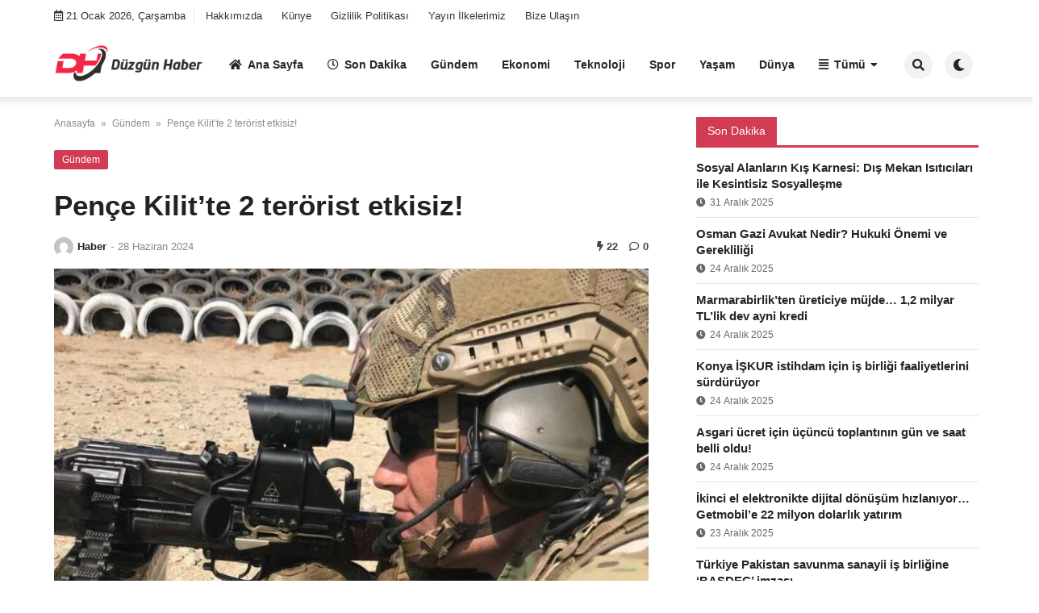

--- FILE ---
content_type: text/html; charset=UTF-8
request_url: https://duzgunhaber.com.tr/pence-kilitte-2-terorist-etkisiz/
body_size: 11578
content:

<!doctype html>
<html lang="tr">

<head>
    <meta charset="UTF-8">
    <meta name="viewport" content="width=device-width, initial-scale=1">
    <link rel="profile" href="https://gmpg.org/xfn/11">
    <title>Pençe Kilit&#8217;te 2 terörist etkisiz! &#8211; Düzgün Haber</title>
<meta name='robots' content='max-image-preview:large' />
<link rel="alternate" type="application/rss+xml" title="Düzgün Haber &raquo; akışı" href="https://duzgunhaber.com.tr/feed/" />
<link rel="alternate" type="application/rss+xml" title="Düzgün Haber &raquo; yorum akışı" href="https://duzgunhaber.com.tr/comments/feed/" />
<link rel="alternate" type="application/rss+xml" title="Düzgün Haber &raquo; Pençe Kilit&#8217;te 2 terörist etkisiz! yorum akışı" href="https://duzgunhaber.com.tr/pence-kilitte-2-terorist-etkisiz/feed/" />
<link rel="alternate" title="oEmbed (JSON)" type="application/json+oembed" href="https://duzgunhaber.com.tr/wp-json/oembed/1.0/embed?url=https%3A%2F%2Fduzgunhaber.com.tr%2Fpence-kilitte-2-terorist-etkisiz%2F" />
<link rel="alternate" title="oEmbed (XML)" type="text/xml+oembed" href="https://duzgunhaber.com.tr/wp-json/oembed/1.0/embed?url=https%3A%2F%2Fduzgunhaber.com.tr%2Fpence-kilitte-2-terorist-etkisiz%2F&#038;format=xml" />
<style id='wp-img-auto-sizes-contain-inline-css'>
img:is([sizes=auto i],[sizes^="auto," i]){contain-intrinsic-size:3000px 1500px}
/*# sourceURL=wp-img-auto-sizes-contain-inline-css */
</style>
<style id='wp-emoji-styles-inline-css'>

	img.wp-smiley, img.emoji {
		display: inline !important;
		border: none !important;
		box-shadow: none !important;
		height: 1em !important;
		width: 1em !important;
		margin: 0 0.07em !important;
		vertical-align: -0.1em !important;
		background: none !important;
		padding: 0 !important;
	}
/*# sourceURL=wp-emoji-styles-inline-css */
</style>
<style id='wp-block-library-inline-css'>
:root{--wp-block-synced-color:#7a00df;--wp-block-synced-color--rgb:122,0,223;--wp-bound-block-color:var(--wp-block-synced-color);--wp-editor-canvas-background:#ddd;--wp-admin-theme-color:#007cba;--wp-admin-theme-color--rgb:0,124,186;--wp-admin-theme-color-darker-10:#006ba1;--wp-admin-theme-color-darker-10--rgb:0,107,160.5;--wp-admin-theme-color-darker-20:#005a87;--wp-admin-theme-color-darker-20--rgb:0,90,135;--wp-admin-border-width-focus:2px}@media (min-resolution:192dpi){:root{--wp-admin-border-width-focus:1.5px}}.wp-element-button{cursor:pointer}:root .has-very-light-gray-background-color{background-color:#eee}:root .has-very-dark-gray-background-color{background-color:#313131}:root .has-very-light-gray-color{color:#eee}:root .has-very-dark-gray-color{color:#313131}:root .has-vivid-green-cyan-to-vivid-cyan-blue-gradient-background{background:linear-gradient(135deg,#00d084,#0693e3)}:root .has-purple-crush-gradient-background{background:linear-gradient(135deg,#34e2e4,#4721fb 50%,#ab1dfe)}:root .has-hazy-dawn-gradient-background{background:linear-gradient(135deg,#faaca8,#dad0ec)}:root .has-subdued-olive-gradient-background{background:linear-gradient(135deg,#fafae1,#67a671)}:root .has-atomic-cream-gradient-background{background:linear-gradient(135deg,#fdd79a,#004a59)}:root .has-nightshade-gradient-background{background:linear-gradient(135deg,#330968,#31cdcf)}:root .has-midnight-gradient-background{background:linear-gradient(135deg,#020381,#2874fc)}:root{--wp--preset--font-size--normal:16px;--wp--preset--font-size--huge:42px}.has-regular-font-size{font-size:1em}.has-larger-font-size{font-size:2.625em}.has-normal-font-size{font-size:var(--wp--preset--font-size--normal)}.has-huge-font-size{font-size:var(--wp--preset--font-size--huge)}.has-text-align-center{text-align:center}.has-text-align-left{text-align:left}.has-text-align-right{text-align:right}.has-fit-text{white-space:nowrap!important}#end-resizable-editor-section{display:none}.aligncenter{clear:both}.items-justified-left{justify-content:flex-start}.items-justified-center{justify-content:center}.items-justified-right{justify-content:flex-end}.items-justified-space-between{justify-content:space-between}.screen-reader-text{border:0;clip-path:inset(50%);height:1px;margin:-1px;overflow:hidden;padding:0;position:absolute;width:1px;word-wrap:normal!important}.screen-reader-text:focus{background-color:#ddd;clip-path:none;color:#444;display:block;font-size:1em;height:auto;left:5px;line-height:normal;padding:15px 23px 14px;text-decoration:none;top:5px;width:auto;z-index:100000}html :where(.has-border-color){border-style:solid}html :where([style*=border-top-color]){border-top-style:solid}html :where([style*=border-right-color]){border-right-style:solid}html :where([style*=border-bottom-color]){border-bottom-style:solid}html :where([style*=border-left-color]){border-left-style:solid}html :where([style*=border-width]){border-style:solid}html :where([style*=border-top-width]){border-top-style:solid}html :where([style*=border-right-width]){border-right-style:solid}html :where([style*=border-bottom-width]){border-bottom-style:solid}html :where([style*=border-left-width]){border-left-style:solid}html :where(img[class*=wp-image-]){height:auto;max-width:100%}:where(figure){margin:0 0 1em}html :where(.is-position-sticky){--wp-admin--admin-bar--position-offset:var(--wp-admin--admin-bar--height,0px)}@media screen and (max-width:600px){html :where(.is-position-sticky){--wp-admin--admin-bar--position-offset:0px}}

/*# sourceURL=wp-block-library-inline-css */
</style><style id='global-styles-inline-css'>
:root{--wp--preset--aspect-ratio--square: 1;--wp--preset--aspect-ratio--4-3: 4/3;--wp--preset--aspect-ratio--3-4: 3/4;--wp--preset--aspect-ratio--3-2: 3/2;--wp--preset--aspect-ratio--2-3: 2/3;--wp--preset--aspect-ratio--16-9: 16/9;--wp--preset--aspect-ratio--9-16: 9/16;--wp--preset--color--black: #000000;--wp--preset--color--cyan-bluish-gray: #abb8c3;--wp--preset--color--white: #ffffff;--wp--preset--color--pale-pink: #f78da7;--wp--preset--color--vivid-red: #cf2e2e;--wp--preset--color--luminous-vivid-orange: #ff6900;--wp--preset--color--luminous-vivid-amber: #fcb900;--wp--preset--color--light-green-cyan: #7bdcb5;--wp--preset--color--vivid-green-cyan: #00d084;--wp--preset--color--pale-cyan-blue: #8ed1fc;--wp--preset--color--vivid-cyan-blue: #0693e3;--wp--preset--color--vivid-purple: #9b51e0;--wp--preset--gradient--vivid-cyan-blue-to-vivid-purple: linear-gradient(135deg,rgb(6,147,227) 0%,rgb(155,81,224) 100%);--wp--preset--gradient--light-green-cyan-to-vivid-green-cyan: linear-gradient(135deg,rgb(122,220,180) 0%,rgb(0,208,130) 100%);--wp--preset--gradient--luminous-vivid-amber-to-luminous-vivid-orange: linear-gradient(135deg,rgb(252,185,0) 0%,rgb(255,105,0) 100%);--wp--preset--gradient--luminous-vivid-orange-to-vivid-red: linear-gradient(135deg,rgb(255,105,0) 0%,rgb(207,46,46) 100%);--wp--preset--gradient--very-light-gray-to-cyan-bluish-gray: linear-gradient(135deg,rgb(238,238,238) 0%,rgb(169,184,195) 100%);--wp--preset--gradient--cool-to-warm-spectrum: linear-gradient(135deg,rgb(74,234,220) 0%,rgb(151,120,209) 20%,rgb(207,42,186) 40%,rgb(238,44,130) 60%,rgb(251,105,98) 80%,rgb(254,248,76) 100%);--wp--preset--gradient--blush-light-purple: linear-gradient(135deg,rgb(255,206,236) 0%,rgb(152,150,240) 100%);--wp--preset--gradient--blush-bordeaux: linear-gradient(135deg,rgb(254,205,165) 0%,rgb(254,45,45) 50%,rgb(107,0,62) 100%);--wp--preset--gradient--luminous-dusk: linear-gradient(135deg,rgb(255,203,112) 0%,rgb(199,81,192) 50%,rgb(65,88,208) 100%);--wp--preset--gradient--pale-ocean: linear-gradient(135deg,rgb(255,245,203) 0%,rgb(182,227,212) 50%,rgb(51,167,181) 100%);--wp--preset--gradient--electric-grass: linear-gradient(135deg,rgb(202,248,128) 0%,rgb(113,206,126) 100%);--wp--preset--gradient--midnight: linear-gradient(135deg,rgb(2,3,129) 0%,rgb(40,116,252) 100%);--wp--preset--font-size--small: 13px;--wp--preset--font-size--medium: 20px;--wp--preset--font-size--large: 36px;--wp--preset--font-size--x-large: 42px;--wp--preset--spacing--20: 0.44rem;--wp--preset--spacing--30: 0.67rem;--wp--preset--spacing--40: 1rem;--wp--preset--spacing--50: 1.5rem;--wp--preset--spacing--60: 2.25rem;--wp--preset--spacing--70: 3.38rem;--wp--preset--spacing--80: 5.06rem;--wp--preset--shadow--natural: 6px 6px 9px rgba(0, 0, 0, 0.2);--wp--preset--shadow--deep: 12px 12px 50px rgba(0, 0, 0, 0.4);--wp--preset--shadow--sharp: 6px 6px 0px rgba(0, 0, 0, 0.2);--wp--preset--shadow--outlined: 6px 6px 0px -3px rgb(255, 255, 255), 6px 6px rgb(0, 0, 0);--wp--preset--shadow--crisp: 6px 6px 0px rgb(0, 0, 0);}:where(.is-layout-flex){gap: 0.5em;}:where(.is-layout-grid){gap: 0.5em;}body .is-layout-flex{display: flex;}.is-layout-flex{flex-wrap: wrap;align-items: center;}.is-layout-flex > :is(*, div){margin: 0;}body .is-layout-grid{display: grid;}.is-layout-grid > :is(*, div){margin: 0;}:where(.wp-block-columns.is-layout-flex){gap: 2em;}:where(.wp-block-columns.is-layout-grid){gap: 2em;}:where(.wp-block-post-template.is-layout-flex){gap: 1.25em;}:where(.wp-block-post-template.is-layout-grid){gap: 1.25em;}.has-black-color{color: var(--wp--preset--color--black) !important;}.has-cyan-bluish-gray-color{color: var(--wp--preset--color--cyan-bluish-gray) !important;}.has-white-color{color: var(--wp--preset--color--white) !important;}.has-pale-pink-color{color: var(--wp--preset--color--pale-pink) !important;}.has-vivid-red-color{color: var(--wp--preset--color--vivid-red) !important;}.has-luminous-vivid-orange-color{color: var(--wp--preset--color--luminous-vivid-orange) !important;}.has-luminous-vivid-amber-color{color: var(--wp--preset--color--luminous-vivid-amber) !important;}.has-light-green-cyan-color{color: var(--wp--preset--color--light-green-cyan) !important;}.has-vivid-green-cyan-color{color: var(--wp--preset--color--vivid-green-cyan) !important;}.has-pale-cyan-blue-color{color: var(--wp--preset--color--pale-cyan-blue) !important;}.has-vivid-cyan-blue-color{color: var(--wp--preset--color--vivid-cyan-blue) !important;}.has-vivid-purple-color{color: var(--wp--preset--color--vivid-purple) !important;}.has-black-background-color{background-color: var(--wp--preset--color--black) !important;}.has-cyan-bluish-gray-background-color{background-color: var(--wp--preset--color--cyan-bluish-gray) !important;}.has-white-background-color{background-color: var(--wp--preset--color--white) !important;}.has-pale-pink-background-color{background-color: var(--wp--preset--color--pale-pink) !important;}.has-vivid-red-background-color{background-color: var(--wp--preset--color--vivid-red) !important;}.has-luminous-vivid-orange-background-color{background-color: var(--wp--preset--color--luminous-vivid-orange) !important;}.has-luminous-vivid-amber-background-color{background-color: var(--wp--preset--color--luminous-vivid-amber) !important;}.has-light-green-cyan-background-color{background-color: var(--wp--preset--color--light-green-cyan) !important;}.has-vivid-green-cyan-background-color{background-color: var(--wp--preset--color--vivid-green-cyan) !important;}.has-pale-cyan-blue-background-color{background-color: var(--wp--preset--color--pale-cyan-blue) !important;}.has-vivid-cyan-blue-background-color{background-color: var(--wp--preset--color--vivid-cyan-blue) !important;}.has-vivid-purple-background-color{background-color: var(--wp--preset--color--vivid-purple) !important;}.has-black-border-color{border-color: var(--wp--preset--color--black) !important;}.has-cyan-bluish-gray-border-color{border-color: var(--wp--preset--color--cyan-bluish-gray) !important;}.has-white-border-color{border-color: var(--wp--preset--color--white) !important;}.has-pale-pink-border-color{border-color: var(--wp--preset--color--pale-pink) !important;}.has-vivid-red-border-color{border-color: var(--wp--preset--color--vivid-red) !important;}.has-luminous-vivid-orange-border-color{border-color: var(--wp--preset--color--luminous-vivid-orange) !important;}.has-luminous-vivid-amber-border-color{border-color: var(--wp--preset--color--luminous-vivid-amber) !important;}.has-light-green-cyan-border-color{border-color: var(--wp--preset--color--light-green-cyan) !important;}.has-vivid-green-cyan-border-color{border-color: var(--wp--preset--color--vivid-green-cyan) !important;}.has-pale-cyan-blue-border-color{border-color: var(--wp--preset--color--pale-cyan-blue) !important;}.has-vivid-cyan-blue-border-color{border-color: var(--wp--preset--color--vivid-cyan-blue) !important;}.has-vivid-purple-border-color{border-color: var(--wp--preset--color--vivid-purple) !important;}.has-vivid-cyan-blue-to-vivid-purple-gradient-background{background: var(--wp--preset--gradient--vivid-cyan-blue-to-vivid-purple) !important;}.has-light-green-cyan-to-vivid-green-cyan-gradient-background{background: var(--wp--preset--gradient--light-green-cyan-to-vivid-green-cyan) !important;}.has-luminous-vivid-amber-to-luminous-vivid-orange-gradient-background{background: var(--wp--preset--gradient--luminous-vivid-amber-to-luminous-vivid-orange) !important;}.has-luminous-vivid-orange-to-vivid-red-gradient-background{background: var(--wp--preset--gradient--luminous-vivid-orange-to-vivid-red) !important;}.has-very-light-gray-to-cyan-bluish-gray-gradient-background{background: var(--wp--preset--gradient--very-light-gray-to-cyan-bluish-gray) !important;}.has-cool-to-warm-spectrum-gradient-background{background: var(--wp--preset--gradient--cool-to-warm-spectrum) !important;}.has-blush-light-purple-gradient-background{background: var(--wp--preset--gradient--blush-light-purple) !important;}.has-blush-bordeaux-gradient-background{background: var(--wp--preset--gradient--blush-bordeaux) !important;}.has-luminous-dusk-gradient-background{background: var(--wp--preset--gradient--luminous-dusk) !important;}.has-pale-ocean-gradient-background{background: var(--wp--preset--gradient--pale-ocean) !important;}.has-electric-grass-gradient-background{background: var(--wp--preset--gradient--electric-grass) !important;}.has-midnight-gradient-background{background: var(--wp--preset--gradient--midnight) !important;}.has-small-font-size{font-size: var(--wp--preset--font-size--small) !important;}.has-medium-font-size{font-size: var(--wp--preset--font-size--medium) !important;}.has-large-font-size{font-size: var(--wp--preset--font-size--large) !important;}.has-x-large-font-size{font-size: var(--wp--preset--font-size--x-large) !important;}
/*# sourceURL=global-styles-inline-css */
</style>

<style id='classic-theme-styles-inline-css'>
/*! This file is auto-generated */
.wp-block-button__link{color:#fff;background-color:#32373c;border-radius:9999px;box-shadow:none;text-decoration:none;padding:calc(.667em + 2px) calc(1.333em + 2px);font-size:1.125em}.wp-block-file__button{background:#32373c;color:#fff;text-decoration:none}
/*# sourceURL=/wp-includes/css/classic-themes.min.css */
</style>
<link rel='stylesheet' id='contact-form-7-css' href='https://duzgunhaber.com.tr/wp-content/plugins/contact-form-7/includes/css/styles.css?ver=5.8.5' media='all' />
<link rel='stylesheet' id='jet-currency-css' href='https://duzgunhaber.com.tr/wp-content/plugins/jet-currency/style.css?ver=6.9' media='all' />
<link rel='stylesheet' id='temajet-core-css' href='https://duzgunhaber.com.tr/wp-content/plugins/temajet-core/assets/style.css?ver=6.9' media='all' />
<link rel='stylesheet' id='temajet-style-css' href='https://duzgunhaber.com.tr/wp-content/themes/temajet/style.css?ver=1.7.3' media='all' />
<link rel='stylesheet' id='temajet-styles-css' href='https://duzgunhaber.com.tr/wp-content/themes/temajet/assets/css/style.css?ver=1.7.3' media='all' />
<link rel='stylesheet' id='temajet-media-css' href='https://duzgunhaber.com.tr/wp-content/themes/temajet/assets/css/media.css?ver=1.7.3' media='all' />
<link rel='stylesheet' id='temajet-column-css' href='https://duzgunhaber.com.tr/wp-content/themes/temajet/assets/css/column.css?ver=1.7.3' media='all' />
<link rel='stylesheet' id='font-awesome-css' href='https://duzgunhaber.com.tr/wp-content/themes/temajet/assets/css/fa-all.min.css?ver=6.9' media='all' />
<link rel='stylesheet' id='owl-carousel-css' href='https://duzgunhaber.com.tr/wp-content/themes/temajet/assets/css/owl.carousel.min.css?ver=6.9' media='all' />
<link rel='stylesheet' id='owl-theme-css' href='https://duzgunhaber.com.tr/wp-content/themes/temajet/assets/css/owl.theme.default.min.css?ver=6.9' media='all' />
<script src="https://duzgunhaber.com.tr/wp-includes/js/jquery/jquery.min.js?ver=3.7.1" id="jquery-core-js"></script>
<script src="https://duzgunhaber.com.tr/wp-includes/js/jquery/jquery-migrate.min.js?ver=3.4.1" id="jquery-migrate-js"></script>
<link rel="https://api.w.org/" href="https://duzgunhaber.com.tr/wp-json/" /><link rel="alternate" title="JSON" type="application/json" href="https://duzgunhaber.com.tr/wp-json/wp/v2/posts/19333" /><link rel="EditURI" type="application/rsd+xml" title="RSD" href="https://duzgunhaber.com.tr/xmlrpc.php?rsd" />
<meta name="generator" content="WordPress 6.9" />
<link rel="canonical" href="https://duzgunhaber.com.tr/pence-kilitte-2-terorist-etkisiz/" />
<link rel='shortlink' href='https://duzgunhaber.com.tr/?p=19333' />
<link rel="pingback" href="https://duzgunhaber.com.tr/xmlrpc.php"><style id="temajet-opt-custom-css"></style><link rel="icon" href="https://duzgunhaber.com.tr/wp-content/uploads/2023/10/cropped-fav-32x32.png" sizes="32x32" />
<link rel="icon" href="https://duzgunhaber.com.tr/wp-content/uploads/2023/10/cropped-fav-192x192.png" sizes="192x192" />
<link rel="apple-touch-icon" href="https://duzgunhaber.com.tr/wp-content/uploads/2023/10/cropped-fav-180x180.png" />
<meta name="msapplication-TileImage" content="https://duzgunhaber.com.tr/wp-content/uploads/2023/10/cropped-fav-270x270.png" />
    <script async src="https://pagead2.googlesyndication.com/pagead/js/adsbygoogle.js?client=ca-pub-6781009768909425"
     crossorigin="anonymous"></script>
<meta name="msvalidate.01" content="FEA828A420E36CF742B54DA59A93B49A" /></head>

<body class="wp-singular post-template-default single single-post postid-19333 single-format-standard wp-embed-responsive wp-theme-temajet no-sidebar">
            <div id="page" class="site">
        <a class="skip-link screen-reader-text" href="#primary">Skip to content</a>

        <header id="masthead" class="site-header">
            
                <nav class="navbar-top">
                    <div class="container">
                        <div class="navbar-top-bg">
                            <div class="navbar-top-nav">
                                                            <i class="far fa-calendar-alt"></i>
                                <span class="navbar-top-date">21 Ocak 2026, Çarşamba</span>
                            <ul id="menu-header" class="navbar-top-menu"><li id="menu-item-205" class="menu-item menu-item-type-post_type menu-item-object-page menu-item-205"><a href="https://duzgunhaber.com.tr/hakkimizda/">Hakkımızda</a></li>
<li id="menu-item-206" class="menu-item menu-item-type-post_type menu-item-object-page menu-item-206"><a href="https://duzgunhaber.com.tr/kunye/">Künye</a></li>
<li id="menu-item-204" class="menu-item menu-item-type-post_type menu-item-object-page menu-item-204"><a href="https://duzgunhaber.com.tr/gizlilik-politikasi/">Gizlilik Politikası</a></li>
<li id="menu-item-207" class="menu-item menu-item-type-post_type menu-item-object-page menu-item-207"><a href="https://duzgunhaber.com.tr/yayin-ilkelerimiz/">Yayın İlkelerimiz</a></li>
<li id="menu-item-203" class="menu-item menu-item-type-post_type menu-item-object-page menu-item-203"><a href="https://duzgunhaber.com.tr/bize-ulasin/">Bize Ulaşın</a></li>
</ul>                            </div>
                                    
                                                    <div class="navbar-top-social">
                                <ul>
                                                                                                                                                                                                                                                                                                                                                                                                                                                                                                                                                        </ul>
                            </div>
                                                </div>
                    </div>
                </nav>
                        

<div class="jet-main-navbar-wrapper">
    <div class="container">
        <div class="jet-main-navbar header-2 ">
            
<div class="logo">
    <a class="logo-anchor" href="https://duzgunhaber.com.tr/" title="Düzgün Haber">
        <img style="max-height:65px;" class="jet-logo" src="https://duzgunhaber.com.tr/wp-content/uploads/2023/10/duzgunhaber.png" 
                        alt="" 
                        title="duzgunhaber"
                        width=""
                        height=""><img style="max-height:65px;" class="jet-dark-logo" src="https://duzgunhaber.com.tr/wp-content/uploads/2023/10/duzgunhabergece.png" 
                        alt="" 
                        title="duzgunhabergece"
                        width=""
                        height="">    </a>
</div><div class="jet-header-2-left">            <nav class="jet-navbar-main navbar-style-4">
                <ul id="menu-ust" class="navbar-main-ul"><li id="menu-item-36" class="menu-item menu-item-type-post_type menu-item-object-page menu-item-home menu-item-36"><a href="https://duzgunhaber.com.tr/"><i class="fas fa-home"></i>Ana Sayfa</a></li>
<li id="menu-item-288" class="menu-item menu-item-type-custom menu-item-object-custom menu-item-288"><a href="https://duzgunhaber.com.tr/t/son-dakika/"><i class="far fa-clock"></i>Son Dakika</a></li>
<li id="menu-item-38" class="menu-item menu-item-type-taxonomy menu-item-object-category current-post-ancestor current-menu-parent current-post-parent menu-item-38"><a href="https://duzgunhaber.com.tr/category/gundem/">Gündem</a></li>
<li id="menu-item-37" class="menu-item menu-item-type-taxonomy menu-item-object-category menu-item-37"><a href="https://duzgunhaber.com.tr/category/ekonomi/">Ekonomi</a></li>
<li id="menu-item-213" class="menu-item menu-item-type-taxonomy menu-item-object-category menu-item-213"><a href="https://duzgunhaber.com.tr/category/teknoloji/">Teknoloji</a></li>
<li id="menu-item-39" class="menu-item menu-item-type-taxonomy menu-item-object-category menu-item-39"><a href="https://duzgunhaber.com.tr/category/spor/">Spor</a></li>
<li id="menu-item-40" class="menu-item menu-item-type-taxonomy menu-item-object-category menu-item-40"><a href="https://duzgunhaber.com.tr/category/yasam/">Yaşam</a></li>
<li id="menu-item-208" class="menu-item menu-item-type-taxonomy menu-item-object-category menu-item-208"><a href="https://duzgunhaber.com.tr/category/dunya/">Dünya</a></li>
<li id="menu-item-214" class="menu-item menu-item-type-custom menu-item-object-custom menu-item-has-children menu-item-214"><a href="#"><i class="fas fa-align-justify"></i>Tümü</a>
<ul class="sub-menu">
	<li id="menu-item-209" class="menu-item menu-item-type-taxonomy menu-item-object-category menu-item-209"><a href="https://duzgunhaber.com.tr/category/egitim/">EĞİTİM</a></li>
	<li id="menu-item-210" class="menu-item menu-item-type-taxonomy menu-item-object-category menu-item-210"><a href="https://duzgunhaber.com.tr/category/kultur-sanat/">KÜLTÜR-SANAT</a></li>
	<li id="menu-item-211" class="menu-item menu-item-type-taxonomy menu-item-object-category menu-item-211"><a href="https://duzgunhaber.com.tr/category/saglik/">Sağlık</a></li>
	<li id="menu-item-212" class="menu-item menu-item-type-taxonomy menu-item-object-category menu-item-212"><a href="https://duzgunhaber.com.tr/category/siyaset/">Siyaset</a></li>
</ul>
</li>
</ul>            </nav>
                        <div class="jet-navbar-main-right">
                <ul class="jet-navbar-buttons button-style-2">
                                        <li class="nav-button-item">
                        <i id="header-search-btn" class="fas fa-search"></i>
                        <div id="navSearch">
                            <form action="https://duzgunhaber.com.tr/" method="get">
                                <input class="search" type="text" size="40" name="s" id="s"
                                    placeholder="Arama yap..."
                                    value="" />
                                <button type="submit" id="searchsubmit" value="Search"><i
                                        class="fas fa-search"></i></button>
                            </form>
                        </div>
                    </li>
                                        <li class="nav-button-item" id="theme-button">
                        <i class="fas fa-moon"></i>
                    </li>
                                    </ul>
            </div>
                        </div>        </div>
    </div>
</div>
        </header><!-- #masthead -->

        <header class="mobile-header">
            <div class="sm-screen-menu">
                <div class="sm-screen-start">
                    <button id="nmMenu" onclick="mobileMenuFunction()" class="navbar-main-btn">
                        <i class="fas fa-bars"></i>
                    </button>
                </div>
                <div class="sm-screen-logo">
                    <a href="https://duzgunhaber.com.tr/" title="Düzgün Haber">
                        <img class="jet-logo" src="https://duzgunhaber.com.tr/wp-content/uploads/2023/10/duzgunhaber.png" 
                                        alt="" 
                                        title="duzgunhaber"
                                        width=""
                                        height=""><img class="jet-dark-logo" src="https://duzgunhaber.com.tr/wp-content/uploads/2023/10/duzgunhabergece.png" 
                                        alt="" 
                                        title="duzgunhabergece"
                                        width=""
                                        height="">                    </a>
                </div>
                <div class="sm-screen-end">
                    <button id="theme-button-mobile" class="navbar-main-btn change-theme fas fa-moon"></button>
                </div>
            </div>
        </header>

        
        <div id="mobileMenu"  style="transform: translateX(-120%)">
            <div class="mobile-menu-btn">
                <button id="mobilePowerBtn" onclick="mobilePower()">
                    <i class="fas fa-times"></i>
                </button>
            </div>
                        <div class="mobile-menu-search">
                <form action="https://duzgunhaber.com.tr/" method="get">
                    <input class="search" type="text" size="40" name="s" id="s" placeholder="Arama yap..."
                        value="" />
                    <button type="submit" id="searchsubmit" value="Arama Yap"><i
                            class="fas fa-search"></i></button>
                </form>
            </div>
                        <div class="mobile-menu-nav">
                <ul id="menu-ust-1" class="mobil-menu-ul"><li class="menu-item menu-item-type-post_type menu-item-object-page menu-item-home menu-item-36"><a href="https://duzgunhaber.com.tr/">Ana Sayfa</a></li>
<li class="menu-item menu-item-type-custom menu-item-object-custom menu-item-288"><a href="https://duzgunhaber.com.tr/t/son-dakika/">Son Dakika</a></li>
<li class="menu-item menu-item-type-taxonomy menu-item-object-category current-post-ancestor current-menu-parent current-post-parent menu-item-38"><a href="https://duzgunhaber.com.tr/category/gundem/">Gündem</a></li>
<li class="menu-item menu-item-type-taxonomy menu-item-object-category menu-item-37"><a href="https://duzgunhaber.com.tr/category/ekonomi/">Ekonomi</a></li>
<li class="menu-item menu-item-type-taxonomy menu-item-object-category menu-item-213"><a href="https://duzgunhaber.com.tr/category/teknoloji/">Teknoloji</a></li>
<li class="menu-item menu-item-type-taxonomy menu-item-object-category menu-item-39"><a href="https://duzgunhaber.com.tr/category/spor/">Spor</a></li>
<li class="menu-item menu-item-type-taxonomy menu-item-object-category menu-item-40"><a href="https://duzgunhaber.com.tr/category/yasam/">Yaşam</a></li>
<li class="menu-item menu-item-type-taxonomy menu-item-object-category menu-item-208"><a href="https://duzgunhaber.com.tr/category/dunya/">Dünya</a></li>
<li class="menu-item menu-item-type-custom menu-item-object-custom menu-item-has-children menu-item-214"><a href="#">Tümü</a>
<ul class="sub-menu">
	<li class="menu-item menu-item-type-taxonomy menu-item-object-category menu-item-209"><a href="https://duzgunhaber.com.tr/category/egitim/">EĞİTİM</a></li>
	<li class="menu-item menu-item-type-taxonomy menu-item-object-category menu-item-210"><a href="https://duzgunhaber.com.tr/category/kultur-sanat/">KÜLTÜR-SANAT</a></li>
	<li class="menu-item menu-item-type-taxonomy menu-item-object-category menu-item-211"><a href="https://duzgunhaber.com.tr/category/saglik/">Sağlık</a></li>
	<li class="menu-item menu-item-type-taxonomy menu-item-object-category menu-item-212"><a href="https://duzgunhaber.com.tr/category/siyaset/">Siyaset</a></li>
</ul>
</li>
</ul>            </div>
            <div class="mobile-menu-text">
                            </div>
        </div>

        <h1 class="h1-off">Düzgün Haber</h1>

	<main id="primary" class="site-main">

		
<article id="post-19333" class="post-19333 post type-post status-publish format-standard has-post-thumbnail hentry category-gundem tag-son-dakika">

    <div id="jet-home-area" class="container post-layout-1 right-sidebar">

            
        <div class="row">

            
            <div id="jet-home-main" class="jet-single-area">
                                <div class="entry-header">
                    
                    <div class="jet-breadcrumb">
    <ol>
        <li><a href="https://duzgunhaber.com.tr/">Anasayfa</a></li>
        <li> &raquo; </li>
        <li><a href="https://duzgunhaber.com.tr/category/gundem/">Gündem</a>
        </li>
        <li> &raquo; </li>
        <li>Pençe Kilit&#8217;te 2 terörist etkisiz!</li>
    </ol>
</div><script type="application/ld+json">{
"@context": "https://schema.org/",
"@type": "BreadcrumbList",
"itemListElement": [{
"@type": "ListItem",
"position": 1,
"name": "Anasayfa",
"item": "https://duzgunhaber.com.tr/"
},{
"@type": "ListItem",
"position": 2,
"name": "Gündem",
"item": "https://duzgunhaber.com.tr/category/gundem/"
},{
"@type": "ListItem",
"position": 3,
"name": "Pençe Kilit&#8217;te 2 terörist etkisiz!",
"item": "https://duzgunhaber.com.tr/pence-kilitte-2-terorist-etkisiz/"
}]
}
</script><script type="application/ld+json">{
"@context": "https://schema.org",
"@type": "BlogPosting",
"headline": "Pençe Kilit&#8217;te 2 terörist etkisiz!",
"image": "https://duzgunhaber.com.tr/wp-content/uploads/2024/06/Pence-Kilitte-2-terorist-etkisiz.jpg",
"author": {
"@type": "Person",
"name": "Haber"
},
"publisher": {
"@type": "Organization",
"name": "Düzgün Haber",
"logo": {
"@type": "ImageObject",
"url":
"https://duzgunhaber.com.tr/wp-content/themes/temajet/assets/img/logo.png"
}
},
"datePublished": "2024-06-28T16:54:03+03:00",
"dateModified": "2024-06-28T16:54:03+03:00"
}
</script><div class="jet-single-cat"><a href="https://duzgunhaber.com.tr/category/gundem/" rel="category tag">Gündem</a></div><div class="jet-single-heading"><h1>Pençe Kilit&#8217;te 2 terörist etkisiz!</h1></div><style>
</style>
<div class="jet-single-meta">
    <div class="jet-meta-left">
        <a class="jet-single-author-img" href="https://duzgunhaber.com.tr/author/admind/"
            title="Haber">
            <img src="https://secure.gravatar.com/avatar/382095f6ae2c4cad6b4ec086ea7528218d88c870b76483439d96eb0e6b21c070?s=96&#038;d=mm&#038;r=g"
                alt="Haber" width="24" height="24">
        </a>
        <a href="https://duzgunhaber.com.tr/author/admind/"
            title="Haber"
            class="single-author">Haber</a>
        <em>-</em>
        <span class="posted-on"><time class="entry-date published updated" datetime="2024-06-28T16:54:03+03:00">28 Haziran 2024</time></span>    </div>
    <div class="jet-meta-right">
        <span><i class="fas fa-bolt"></i> 22</span>                    <span><i class="far fa-comment"></i> 0</span>
                    </div>
</div><div class="post-thumbnail jet-single-thumb"><img width="750" height="500" src="https://duzgunhaber.com.tr/wp-content/uploads/2024/06/Pence-Kilitte-2-terorist-etkisiz.jpg" class="attachment-post-thumbnail size-post-thumbnail wp-post-image" alt="" decoding="async" loading="lazy" srcset="https://duzgunhaber.com.tr/wp-content/uploads/2024/06/Pence-Kilitte-2-terorist-etkisiz.jpg 750w, https://duzgunhaber.com.tr/wp-content/uploads/2024/06/Pence-Kilitte-2-terorist-etkisiz-300x200.jpg 300w" sizes="auto, (max-width: 750px) 100vw, 750px" /></div>
                </div>
                
                <div class="entry-content jet-single-text">
                    
                    <p><img decoding="async" src="https://duzgunhaber.com.tr/wp-content/uploads/2024/06/Pence-Kilitte-2-terorist-etkisiz.jpg" /></p>
<div id="newsContent" property="articleBody">
<p> Açıklama Milli Savunma Bakanlığı&#8217;ndan geldi. Bakanlıktan yapılan açıklamada Irak’ın kuzeyindeki Pençe-Kilit Operasyonu bölgesinde tespit edilen 2 PKK’lı teröristin etkisiz hale getirildiği duyuruldu.</p>
<p>Bakanlık, Kahraman Türk Silahlı Kuvvetlerinin terör ve teröristle mücadelesi gece gündüz, dağ bayır demeden kararlılıkla devam edileceğinin mesajını verdi.</p>
<p>MSB&#8217;den yapılan açıklamada Irak’ın kuzeyindeki Pençe-Kilit Operasyonu bölgesinde tespit edilen 2 PKK’lı teröristin etkisiz hale getirildiği duyuruldu</p>
<p>Açıklamada şu ifadelere yer verildi:</p>
<p>&#8220;Kahraman Türk Silahlı Kuvvetlerimizin terör ve teröristle mücadelesi gece gündüz, dağ bayır demeden kararlılıkla devam ediyor.</p>
<p>Irak’ın kuzeyindeki Pençe-Kilit Operasyonu bölgesinde tespit edilen 2 PKK’lı terörist etkisiz hâle getirildi.&#8221;</p>
</p></div>
<p> <b>Kaynak :</b> www.igfhaber.com</p>

                </div>

                <div class="entry-footer">
                    <div class="jet-single-tags"><span class="tags"><i class="fas fa-tag"></i>Etiketler</span><span class="tags"><a href="https://duzgunhaber.com.tr/t/son-dakika/" rel="tag">Son Dakika</a></span></div><div class="jet-single-shares">
    <ul>
        <li class="share">
                <button><i class="fas fa-share-alt"></i></button>
        </li>
        <li class="facebook" title="Facebook'ta Paylaş"><button class="button"
                data-sharer="facebook" data-url="https://duzgunhaber.com.tr/pence-kilitte-2-terorist-etkisiz/"><i class="fab fa-facebook-f"></i></button>
        </li>
        <li class="twitter" title="Twitter'da Paylaş"><button class="button"
                data-sharer="twitter" data-title="Pençe Kilit&#8217;te 2 terörist etkisiz!" data-url="https://duzgunhaber.com.tr/pence-kilitte-2-terorist-etkisiz/"><i
                    class="fab fa-twitter"></i></button>
        </li>
        <li class="linkedin" title="LinkedIn'de Paylaş"><button class="button"
                data-sharer="linkedin" data-url="https://duzgunhaber.com.tr/pence-kilitte-2-terorist-etkisiz/">
                <i class="fab fa-linkedin"></i></button>
        </li>
        <li class="email" title="E-posta ile Paylaş"><button class="button"
                data-sharer="email" data-title="Pençe Kilit&#8217;te 2 terörist etkisiz!" data-url="https://duzgunhaber.com.tr/pence-kilitte-2-terorist-etkisiz/"
                data-subject="Bu yazıya göz atmalısın"><i
                    class="fas fa-envelope"></i></button>
        </li>
        <li class="whatsapp" title="WhatsApp'ta Paylaş"><button class="button"
                data-sharer="whatsapp" data-title="Pençe Kilit&#8217;te 2 terörist etkisiz!" data-url="https://duzgunhaber.com.tr/pence-kilitte-2-terorist-etkisiz/"><i
                    class="fab fa-whatsapp"></i></button>
        </li>
        <li class="telegram" title="Telegram'da Paylaş"><button class="button"
                data-sharer="telegram" data-title="Pençe Kilit&#8217;te 2 terörist etkisiz!" data-url="https://duzgunhaber.com.tr/pence-kilitte-2-terorist-etkisiz/"><i
                    class="fab fa-telegram"></i></button>
        </li>
        <li class="pinterest" title="Pinterest'te Paylaş"><button class="button"
                data-sharer="pinterest" data-url="https://duzgunhaber.com.tr/pence-kilitte-2-terorist-etkisiz/"><i class="fab fa-pinterest"></i></button>
        </li>
        <li class="tumblr" title="Tumblr'da Paylaş"><button class="button"
                data-sharer="tumblr" data-caption="Pençe Kilit&#8217;te 2 terörist etkisiz!" data-title="Pençe Kilit&#8217;te 2 terörist etkisiz!"
                data-url="https://duzgunhaber.com.tr/pence-kilitte-2-terorist-etkisiz/"><i class="fab fa-tumblr"></i></button>
        </li>
            </ul>
</div>                    
                </div>

                <div class="jet-block-title jet-block-title-1 "><h3><span>İlgili Yazılar</span></h3></div><div class="jet-related-posts"><div class="related-item">
    <div class="related-img">
        <a class="post-thumbnail" href="https://duzgunhaber.com.tr/sosyal-alanlarin-kis-karnesi-dis-mekan-isiticilari-ile-kesintisiz-sosyallesme/" aria-hidden="true" tabindex="-1"
            title="Sosyal Alanların Kış Karnesi: Dış Mekan Isıtıcıları ile Kesintisiz Sosyalleşme">
            <img width="450" height="255" src="https://duzgunhaber.com.tr/wp-content/uploads/2025/12/WhatsApp-Image-2025-178-29-at-23.27.17-450x255.jpeg" class="attachment-jet-md size-jet-md wp-post-image" alt="Sosyal Alanların Kış Karnesi: Dış Mekan Isıtıcıları ile Kesintisiz Sosyalleşme" decoding="async" loading="lazy" srcset="https://duzgunhaber.com.tr/wp-content/uploads/2025/12/WhatsApp-Image-2025-178-29-at-23.27.17-450x255.jpeg 450w, https://duzgunhaber.com.tr/wp-content/uploads/2025/12/WhatsApp-Image-2025-178-29-at-23.27.17-195x110.jpeg 195w, https://duzgunhaber.com.tr/wp-content/uploads/2025/12/WhatsApp-Image-2025-178-29-at-23.27.17-390x220.jpeg 390w" sizes="auto, (max-width: 450px) 100vw, 450px" />        </a>
    </div>
    <div class="related-info">
        <h3>
            <a href="https://duzgunhaber.com.tr/sosyal-alanlarin-kis-karnesi-dis-mekan-isiticilari-ile-kesintisiz-sosyallesme/">Sosyal Alanların Kış Karnesi: Dış Mekan Isıtıcıları ile Kesintisiz Sosyalleşme</a>
        </h3>
        <i class="far fa-clock"></i> <span class="posted-on"><time class="entry-date published updated" datetime="2025-12-31T15:09:44+03:00">31 Aralık 2025</time></span>    </div>
</div><div class="related-item">
    <div class="related-img">
        <a class="post-thumbnail" href="https://duzgunhaber.com.tr/osman-gazi-avukat-nedir-hukuki-onemi-ve-gerekliligi/" aria-hidden="true" tabindex="-1"
            title="Osman Gazi Avukat Nedir? Hukuki Önemi ve Gerekliliği">
            <img src="https://duzgunhaber.com.tr/wp-content/themes/temajet/assets/img/nothumb.jpg" alt="No Thumbnail" width="390" height="220">        </a>
    </div>
    <div class="related-info">
        <h3>
            <a href="https://duzgunhaber.com.tr/osman-gazi-avukat-nedir-hukuki-onemi-ve-gerekliligi/">Osman Gazi Avukat Nedir? Hukuki Önemi ve Gerekliliği</a>
        </h3>
        <i class="far fa-clock"></i> <span class="posted-on"><time class="entry-date published updated" datetime="2025-12-24T13:56:13+03:00">24 Aralık 2025</time></span>    </div>
</div><div class="related-item">
    <div class="related-img">
        <a class="post-thumbnail" href="https://duzgunhaber.com.tr/sinema-tutkunlarinin-dikkatini-ceken-film-platformu-filmania/" aria-hidden="true" tabindex="-1"
            title="Sinema Tutkunlarının Dikkatini Çeken Film Platformu: Filmania">
            <img width="450" height="255" src="https://duzgunhaber.com.tr/wp-content/uploads/2025/12/Filmania-450x255.jpg" class="attachment-jet-md size-jet-md wp-post-image" alt="Sinema Tutkunlarının Dikkatini Çeken Film Platformu: Filmania" decoding="async" loading="lazy" srcset="https://duzgunhaber.com.tr/wp-content/uploads/2025/12/Filmania-450x255.jpg 450w, https://duzgunhaber.com.tr/wp-content/uploads/2025/12/Filmania-195x110.jpg 195w, https://duzgunhaber.com.tr/wp-content/uploads/2025/12/Filmania-390x220.jpg 390w" sizes="auto, (max-width: 450px) 100vw, 450px" />        </a>
    </div>
    <div class="related-info">
        <h3>
            <a href="https://duzgunhaber.com.tr/sinema-tutkunlarinin-dikkatini-ceken-film-platformu-filmania/">Sinema Tutkunlarının Dikkatini Çeken Film Platformu: Filmania</a>
        </h3>
        <i class="far fa-clock"></i> <span class="posted-on"><time class="entry-date published updated" datetime="2025-12-09T15:06:59+03:00">9 Aralık 2025</time></span>    </div>
</div></div><div class="jet-comments-area">
<div id="comments" class="jet-comments-area">

	
</div><!-- #comments -->
<div class="post-comment jet-comment-form">
	<div id="respond" class="comment-respond">
		<div class="jet-block-title jet-block-title-1"><h3><span>Bir yanıt yazın<div style="display:none;"><a rel="nofollow" id="cancel-comment-reply-link" href="/pence-kilitte-2-terorist-etkisiz/#respond" style="display:none;">Yanıtı iptal et</a></div></span></h3></div><form action="https://duzgunhaber.com.tr/wp-comments-post.php" method="post" id="commentform" class="comment-form"><p class="comment-notes"><span id="email-notes">E-posta adresiniz yayınlanmayacak.</span> <span class="required-field-message">Gerekli alanlar <span class="required">*</span> ile işaretlenmişlerdir</span></p><textarea id="comment" name="comment" cols="45" rows="8" maxlength="65525" required="required" placeholder="Yorumunuz..."></textarea><input id="author" name="author" type="text" value="" size="30" maxlength="245" placeholder="*Adınız..." required/>
<input id="email" name="email" type="email" value="  " size="30" maxlength="100" aria-describedby="email-notes" placeholder="*E-posta adresiniz..." required/>
<input id="url" name="url" type="url" value="  " size="30" maxlength="200" placeholder="İnternet siteniz..." />
<div class="wp-comment-cookies"><input id="wp-comment-cookies-consent" name="wp-comment-cookies-consent" type="checkbox" value="yes"><label for="wp-comment-cookies-consent" class="mb-3 d-inline ms-1"> Bir dahaki sefere yorum yaptığımda kullanılmak üzere adımı, e-posta adresimi ve web site adresimi bu tarayıcıya kaydet.</label> </div>
<p class="form-submit"><input name="submit" type="submit" id="submit" class="submit" value="Yorum gönder" /> <input type='hidden' name='comment_post_ID' value='19333' id='comment_post_ID' />
<input type='hidden' name='comment_parent' id='comment_parent' value='0' />
</p></form>	</div><!-- #respond -->
	</div></div>
            </div>

            
<aside id="secondary" class="jet-sidebar widget-area">
	<div class="sticky-sidebar">
		<section id="recent-posts-2" class="widget widget_recent_entries">
		<div class="jet-block-title jet-block-title-1"><h3><span>Son Dakika</span></h3></div>
		<ul>
											<li>
					<a href="https://duzgunhaber.com.tr/sosyal-alanlarin-kis-karnesi-dis-mekan-isiticilari-ile-kesintisiz-sosyallesme/">Sosyal Alanların Kış Karnesi: Dış Mekan Isıtıcıları ile Kesintisiz Sosyalleşme</a>
											<span class="post-date">31 Aralık 2025</span>
									</li>
											<li>
					<a href="https://duzgunhaber.com.tr/osman-gazi-avukat-nedir-hukuki-onemi-ve-gerekliligi/">Osman Gazi Avukat Nedir? Hukuki Önemi ve Gerekliliği</a>
											<span class="post-date">24 Aralık 2025</span>
									</li>
											<li>
					<a href="https://duzgunhaber.com.tr/marmarabirlikten-ureticiye-mujde-12-milyar-tllik-dev-ayni-kredi/">Marmarabirlik’ten üreticiye müjde&#8230; 1,2 milyar TL&#8217;lik dev ayni kredi</a>
											<span class="post-date">24 Aralık 2025</span>
									</li>
											<li>
					<a href="https://duzgunhaber.com.tr/konya-iskur-istihdam-icin-is-birligi-faaliyetlerini-surduruyor/">Konya İŞKUR istihdam için iş birliği faaliyetlerini sürdürüyor</a>
											<span class="post-date">24 Aralık 2025</span>
									</li>
											<li>
					<a href="https://duzgunhaber.com.tr/asgari-ucret-icin-ucuncu-toplantinin-gun-ve-saat-belli-oldu/">Asgari ücret için üçüncü toplantının gün ve saat belli oldu!</a>
											<span class="post-date">24 Aralık 2025</span>
									</li>
											<li>
					<a href="https://duzgunhaber.com.tr/ikinci-el-elektronikte-dijital-donusum-hizlaniyor-getmobile-22-milyon-dolarlik-yatirim/">İkinci el elektronikte dijital dönüşüm hızlanıyor&#8230; Getmobil&#8217;e 22 milyon dolarlık yatırım</a>
											<span class="post-date">23 Aralık 2025</span>
									</li>
											<li>
					<a href="https://duzgunhaber.com.tr/turkiye-pakistan-savunma-sanayii-is-birligine-basdec-imzasi/">Türkiye Pakistan savunma sanayii iş birliğine &#8216;BASDEC&#8217; imzası</a>
											<span class="post-date">23 Aralık 2025</span>
									</li>
											<li>
					<a href="https://duzgunhaber.com.tr/kayseri-melikgaziden-esnafa-tam-destek/">Kayseri Melikgazi&#8217;den esnafa tam destek</a>
											<span class="post-date">23 Aralık 2025</span>
									</li>
											<li>
					<a href="https://duzgunhaber.com.tr/turkiye-yapay-zeka-inisiyatifi-100-meet-upinda-ekosistemin-onemli-isimlerini-bulusturdu/">Türkiye Yapay Zeka İnisiyatifi, 100. Meet-Up’ında ekosistemin önemli isimlerini buluşturdu</a>
											<span class="post-date">23 Aralık 2025</span>
									</li>
											<li>
					<a href="https://duzgunhaber.com.tr/btso-insaat-sektorunun-gelecegini-ortak-akilla-sekillendiriyor/">BTSO inşaat sektörünün geleceğini ortak akılla şekillendiriyor</a>
											<span class="post-date">23 Aralık 2025</span>
									</li>
					</ul>

		</section><div class="jet-pm jet-pm-1 row">
<div class="jet-pm-item jet-col-p50-fw">
    <div class="jet-pm-img jet-col-p40">
        <a class="post-thumbnail" href="https://duzgunhaber.com.tr/sosyal-alanlarin-kis-karnesi-dis-mekan-isiticilari-ile-kesintisiz-sosyallesme/" title="Sosyal Alanların Kış Karnesi: Dış Mekan Isıtıcıları ile Kesintisiz Sosyalleşme">
            <img width="450" height="255" src="https://duzgunhaber.com.tr/wp-content/uploads/2025/12/WhatsApp-Image-2025-178-29-at-23.27.17-450x255.jpeg" class="attachment-jet-md size-jet-md wp-post-image" alt="Sosyal Alanların Kış Karnesi: Dış Mekan Isıtıcıları ile Kesintisiz Sosyalleşme" decoding="async" loading="lazy" srcset="https://duzgunhaber.com.tr/wp-content/uploads/2025/12/WhatsApp-Image-2025-178-29-at-23.27.17-450x255.jpeg 450w, https://duzgunhaber.com.tr/wp-content/uploads/2025/12/WhatsApp-Image-2025-178-29-at-23.27.17-195x110.jpeg 195w, https://duzgunhaber.com.tr/wp-content/uploads/2025/12/WhatsApp-Image-2025-178-29-at-23.27.17-390x220.jpeg 390w" sizes="auto, (max-width: 450px) 100vw, 450px" />        </a>
    </div>
    <div class="jet-pm-text jet-col-p60">
        <a href="https://duzgunhaber.com.tr/category/gundem/" class="jet-pm-cat ocd-none"><span>Gündem</span>
        </a>
        <h2 class="post-title"><a href="https://duzgunhaber.com.tr/sosyal-alanlarin-kis-karnesi-dis-mekan-isiticilari-ile-kesintisiz-sosyallesme/"
                title="Sosyal Alanların Kış Karnesi: Dış Mekan Isıtıcıları ile Kesintisiz Sosyalleşme">Sosyal Alanların Kış Karnesi: Dış Mekan Isıtıcıları ile Kesintisiz Sosyalleşme</a>
        </h2>
        <div class="jet-pm-meta">
            <div class="meta-start">
                <span>
                    <a href="https://duzgunhaber.com.tr/author/admind/">
                        <i class="fas fa-user-circle"></i> Haber                    </a>
                </span>
                <span>
                    <i class="far fa-clock"></i> <span class="posted-on"><time class="entry-date published updated" datetime="2025-12-31T15:09:44+03:00">31 Aralık 2025</time></span>                </span>
            </div>
            <div class="meta-end xs-d-none ocd-none fwd-none">
                <span><i class="far fa-comment"></i> 0</span>
                <span style="color: #e74c3c;"><i class="fas fa-bolt"></i> 1510</span>
            </div>
        </div>
        <div class="jet-pm-excerpt ocd-none xs-d-none fwd-none">
            <p>Sosyal Alanların Kış Karnesi: Dış Mekan Isıtıcıları ile Kesintisiz Sosyalleşme &nbsp; Kış aylarının gelmesiyle birlikte&#8230;</p>
        </div>
    </div>
</div>
<div class="jet-pm-item jet-col-p50-fw">
    <div class="jet-pm-img jet-col-p40">
        <a class="post-thumbnail" href="https://duzgunhaber.com.tr/osman-gazi-avukat-nedir-hukuki-onemi-ve-gerekliligi/" title="Osman Gazi Avukat Nedir? Hukuki Önemi ve Gerekliliği">
            <img src="https://duzgunhaber.com.tr/wp-content/themes/temajet/assets/img/nothumb.jpg" alt="No Thumbnail" width="390" height="220">        </a>
    </div>
    <div class="jet-pm-text jet-col-p60">
        <a href="https://duzgunhaber.com.tr/category/gundem/" class="jet-pm-cat ocd-none"><span>Gündem</span>
        </a>
        <h2 class="post-title"><a href="https://duzgunhaber.com.tr/osman-gazi-avukat-nedir-hukuki-onemi-ve-gerekliligi/"
                title="Osman Gazi Avukat Nedir? Hukuki Önemi ve Gerekliliği">Osman Gazi Avukat Nedir? Hukuki Önemi ve Gerekliliği</a>
        </h2>
        <div class="jet-pm-meta">
            <div class="meta-start">
                <span>
                    <a href="https://duzgunhaber.com.tr/author/admind/">
                        <i class="fas fa-user-circle"></i> Haber                    </a>
                </span>
                <span>
                    <i class="far fa-clock"></i> <span class="posted-on"><time class="entry-date published updated" datetime="2025-12-24T13:56:13+03:00">24 Aralık 2025</time></span>                </span>
            </div>
            <div class="meta-end xs-d-none ocd-none fwd-none">
                <span><i class="far fa-comment"></i> 0</span>
                <span style="color: #e74c3c;"><i class="fas fa-bolt"></i> 1944</span>
            </div>
        </div>
        <div class="jet-pm-excerpt ocd-none xs-d-none fwd-none">
            <p>Osman Gazi Avukat Nedir? Hukuki Önemi ve Gerekliliği Osmangazi avukat, Bursa&#8217;nın en önemli hukuki temsilcilerinden&#8230;</p>
        </div>
    </div>
</div>
<div class="jet-pm-item jet-col-p50-fw">
    <div class="jet-pm-img jet-col-p40">
        <a class="post-thumbnail" href="https://duzgunhaber.com.tr/marmarabirlikten-ureticiye-mujde-12-milyar-tllik-dev-ayni-kredi/" title="Marmarabirlik’ten üreticiye müjde&#8230; 1,2 milyar TL&#8217;lik dev ayni kredi">
            <img width="160" height="255" src="https://duzgunhaber.com.tr/wp-content/uploads/2025/12/Ikinci-el-elektronikte-dijital-donusum-hizlaniyor-Getmobile-22-milyon-dolarlik-160x255.jpeg" class="attachment-jet-md size-jet-md wp-post-image" alt="Marmarabirlik’ten üreticiye müjde&#8230; 1,2 milyar TL&#8217;lik dev ayni kredi" decoding="async" loading="lazy" />        </a>
    </div>
    <div class="jet-pm-text jet-col-p60">
        <a href="https://duzgunhaber.com.tr/category/ekonomi/" class="jet-pm-cat ocd-none"><span>Ekonomi</span>
        </a>
        <h2 class="post-title"><a href="https://duzgunhaber.com.tr/marmarabirlikten-ureticiye-mujde-12-milyar-tllik-dev-ayni-kredi/"
                title="Marmarabirlik’ten üreticiye müjde&#8230; 1,2 milyar TL&#8217;lik dev ayni kredi">Marmarabirlik’ten üreticiye müjde&#8230; 1,2 milyar TL&#8217;lik dev ayni kredi</a>
        </h2>
        <div class="jet-pm-meta">
            <div class="meta-start">
                <span>
                    <a href="https://duzgunhaber.com.tr/author/admind/">
                        <i class="fas fa-user-circle"></i> Haber                    </a>
                </span>
                <span>
                    <i class="far fa-clock"></i> <span class="posted-on"><time class="entry-date published updated" datetime="2025-12-24T13:35:35+03:00">24 Aralık 2025</time></span>                </span>
            </div>
            <div class="meta-end xs-d-none ocd-none fwd-none">
                <span><i class="far fa-comment"></i> 0</span>
                <span style="color: #e74c3c;"><i class="fas fa-bolt"></i> 1933</span>
            </div>
        </div>
        <div class="jet-pm-excerpt ocd-none xs-d-none fwd-none">
            <p>Marmarabirlik’ten üreticiye müjde&#8230; 1,2 milyar TL&#8217;lik dev ayni kredi Anasayfa Ekonomi Marmarabirlik’ten üreticiye müjde&#8230; 1,2&#8230;</p>
        </div>
    </div>
</div>
<div class="jet-pm-item jet-col-p50-fw">
    <div class="jet-pm-img jet-col-p40">
        <a class="post-thumbnail" href="https://duzgunhaber.com.tr/konya-iskur-istihdam-icin-is-birligi-faaliyetlerini-surduruyor/" title="Konya İŞKUR istihdam için iş birliği faaliyetlerini sürdürüyor">
            <img width="160" height="255" src="https://duzgunhaber.com.tr/wp-content/uploads/2025/12/Ikinci-el-elektronikte-dijital-donusum-hizlaniyor-Getmobile-22-milyon-dolarlik-160x255.jpeg" class="attachment-jet-md size-jet-md wp-post-image" alt="Konya İŞKUR istihdam için iş birliği faaliyetlerini sürdürüyor" decoding="async" loading="lazy" />        </a>
    </div>
    <div class="jet-pm-text jet-col-p60">
        <a href="https://duzgunhaber.com.tr/category/ekonomi/" class="jet-pm-cat ocd-none"><span>Ekonomi</span>
        </a>
        <h2 class="post-title"><a href="https://duzgunhaber.com.tr/konya-iskur-istihdam-icin-is-birligi-faaliyetlerini-surduruyor/"
                title="Konya İŞKUR istihdam için iş birliği faaliyetlerini sürdürüyor">Konya İŞKUR istihdam için iş birliği faaliyetlerini sürdürüyor</a>
        </h2>
        <div class="jet-pm-meta">
            <div class="meta-start">
                <span>
                    <a href="https://duzgunhaber.com.tr/author/admind/">
                        <i class="fas fa-user-circle"></i> Haber                    </a>
                </span>
                <span>
                    <i class="far fa-clock"></i> <span class="posted-on"><time class="entry-date published updated" datetime="2025-12-24T13:02:02+03:00">24 Aralık 2025</time></span>                </span>
            </div>
            <div class="meta-end xs-d-none ocd-none fwd-none">
                <span><i class="far fa-comment"></i> 0</span>
                <span style="color: #e74c3c;"><i class="fas fa-bolt"></i> 1899</span>
            </div>
        </div>
        <div class="jet-pm-excerpt ocd-none xs-d-none fwd-none">
            <p>Konya İŞKUR istihdam için iş birliği faaliyetlerini sürdürüyor Anasayfa Ekonomi Konya İŞKUR istihdam için iş&#8230;</p>
        </div>
    </div>
</div></div></div></aside>
        </div>

    </div>
    
</article>
	</main><!-- #main -->

<button onclick="gotoTop()" id="gotoTopBtn" title="Yukarı Çık"><i class="fas fa-arrow-alt-circle-up"></i></button>
<footer id="colophon" class="jet-footer site-footer">
            <div class="jet-main-footer">
            <div class="container">
                <div class="row">
                    <div class="jet-footer-col">
                        <section id="pages-2" class="widget widget_pages"><h3 class="widgettitle">Önemli Sayfalar</h3>
			<ul>
				<li class="page_item page-item-34"><a href="https://duzgunhaber.com.tr/">Ana Sayfa</a></li>
<li class="page_item page-item-183"><a href="https://duzgunhaber.com.tr/bize-ulasin/">Bize Ulaşın</a></li>
<li class="page_item page-item-188"><a href="https://duzgunhaber.com.tr/gizlilik-politikasi/">Gizlilik Politikası</a></li>
<li class="page_item page-item-190"><a href="https://duzgunhaber.com.tr/hakkimizda/">Hakkımızda</a></li>
<li class="page_item page-item-192"><a href="https://duzgunhaber.com.tr/kunye/">Künye</a></li>
<li class="page_item page-item-197"><a href="https://duzgunhaber.com.tr/yayin-ilkelerimiz/">Yayın İlkelerimiz</a></li>
			</ul>

			</section>                    </div>
                    <div class="jet-footer-col">
                        <section id="categories-2" class="widget widget_categories"><h3 class="widgettitle">Kategoriler</h3>
			<ul>
					<li class="cat-item cat-item-19"><a href="https://duzgunhaber.com.tr/category/bursaspor/">BURSASPOR</a>
</li>
	<li class="cat-item cat-item-9"><a href="https://duzgunhaber.com.tr/category/dunya/">Dünya</a>
</li>
	<li class="cat-item cat-item-12"><a href="https://duzgunhaber.com.tr/category/egitim/">EĞİTİM</a>
</li>
	<li class="cat-item cat-item-5"><a href="https://duzgunhaber.com.tr/category/ekonomi/">Ekonomi</a>
</li>
	<li class="cat-item cat-item-3"><a href="https://duzgunhaber.com.tr/category/gundem/">Gündem</a>
</li>
	<li class="cat-item cat-item-17"><a href="https://duzgunhaber.com.tr/category/how-to/">How-To</a>
</li>
	<li class="cat-item cat-item-20"><a href="https://duzgunhaber.com.tr/category/kultur-sanat-2/">Kültür Sanat</a>
</li>
	<li class="cat-item cat-item-13"><a href="https://duzgunhaber.com.tr/category/kultur-sanat/">KÜLTÜR-SANAT</a>
</li>
	<li class="cat-item cat-item-16"><a href="https://duzgunhaber.com.tr/category/magazin/">Magazin</a>
</li>
	<li class="cat-item cat-item-10"><a href="https://duzgunhaber.com.tr/category/saglik/">Sağlık</a>
</li>
	<li class="cat-item cat-item-11"><a href="https://duzgunhaber.com.tr/category/siyaset/">Siyaset</a>
</li>
	<li class="cat-item cat-item-1"><a href="https://duzgunhaber.com.tr/category/son-dakika/">Son Dakika</a>
</li>
	<li class="cat-item cat-item-2"><a href="https://duzgunhaber.com.tr/category/spor/">Spor</a>
</li>
	<li class="cat-item cat-item-7"><a href="https://duzgunhaber.com.tr/category/teknoloji/">Teknoloji</a>
</li>
	<li class="cat-item cat-item-4"><a href="https://duzgunhaber.com.tr/category/yasam/">Yaşam</a>
</li>
	<li class="cat-item cat-item-18"><a href="https://duzgunhaber.com.tr/category/yerel/">Yerel</a>
</li>
			</ul>

			</section>                    </div>
                    <div class="jet-footer-col">
                                            </div>
                </div>
            </div>
        </div>
    
                <div class="jet-second-footer">
                <div class="container">
                    Düzgün <a href="https://duzgunhaber.com.tr/">Haber</a> © 2023. Tüm hakları saklıdır.                 </div>
            </div>
    </footer><!-- #colophon -->
</div><!-- #page -->

<script type="speculationrules">
{"prefetch":[{"source":"document","where":{"and":[{"href_matches":"/*"},{"not":{"href_matches":["/wp-*.php","/wp-admin/*","/wp-content/uploads/*","/wp-content/*","/wp-content/plugins/*","/wp-content/themes/temajet/*","/*\\?(.+)"]}},{"not":{"selector_matches":"a[rel~=\"nofollow\"]"}},{"not":{"selector_matches":".no-prefetch, .no-prefetch a"}}]},"eagerness":"conservative"}]}
</script>
<script src="https://duzgunhaber.com.tr/wp-content/plugins/contact-form-7/includes/swv/js/index.js?ver=5.8.5" id="swv-js"></script>
<script id="contact-form-7-js-extra">
var wpcf7 = {"api":{"root":"https://duzgunhaber.com.tr/wp-json/","namespace":"contact-form-7/v1"}};
//# sourceURL=contact-form-7-js-extra
</script>
<script src="https://duzgunhaber.com.tr/wp-content/plugins/contact-form-7/includes/js/index.js?ver=5.8.5" id="contact-form-7-js"></script>
<script src="https://duzgunhaber.com.tr/wp-content/plugins/jet-currency/main.js?ver=1" id="jet-currency-js"></script>
<script src="https://duzgunhaber.com.tr/wp-content/themes/temajet/assets/js/owl.carousel.min.js?ver=1" id="owl-carousel-js"></script>
<script src="https://duzgunhaber.com.tr/wp-content/themes/temajet/assets/js/sharer.min.js?ver=1" id="sharer-js"></script>
<script src="https://duzgunhaber.com.tr/wp-content/themes/temajet/assets/js/main.js?ver=1" id="temajet-main-js"></script>
<script src="https://duzgunhaber.com.tr/wp-includes/js/comment-reply.min.js?ver=6.9" id="comment-reply-js" async data-wp-strategy="async" fetchpriority="low"></script>
<script id="wp-emoji-settings" type="application/json">
{"baseUrl":"https://s.w.org/images/core/emoji/17.0.2/72x72/","ext":".png","svgUrl":"https://s.w.org/images/core/emoji/17.0.2/svg/","svgExt":".svg","source":{"concatemoji":"https://duzgunhaber.com.tr/wp-includes/js/wp-emoji-release.min.js?ver=6.9"}}
</script>
<script type="module">
/*! This file is auto-generated */
const a=JSON.parse(document.getElementById("wp-emoji-settings").textContent),o=(window._wpemojiSettings=a,"wpEmojiSettingsSupports"),s=["flag","emoji"];function i(e){try{var t={supportTests:e,timestamp:(new Date).valueOf()};sessionStorage.setItem(o,JSON.stringify(t))}catch(e){}}function c(e,t,n){e.clearRect(0,0,e.canvas.width,e.canvas.height),e.fillText(t,0,0);t=new Uint32Array(e.getImageData(0,0,e.canvas.width,e.canvas.height).data);e.clearRect(0,0,e.canvas.width,e.canvas.height),e.fillText(n,0,0);const a=new Uint32Array(e.getImageData(0,0,e.canvas.width,e.canvas.height).data);return t.every((e,t)=>e===a[t])}function p(e,t){e.clearRect(0,0,e.canvas.width,e.canvas.height),e.fillText(t,0,0);var n=e.getImageData(16,16,1,1);for(let e=0;e<n.data.length;e++)if(0!==n.data[e])return!1;return!0}function u(e,t,n,a){switch(t){case"flag":return n(e,"\ud83c\udff3\ufe0f\u200d\u26a7\ufe0f","\ud83c\udff3\ufe0f\u200b\u26a7\ufe0f")?!1:!n(e,"\ud83c\udde8\ud83c\uddf6","\ud83c\udde8\u200b\ud83c\uddf6")&&!n(e,"\ud83c\udff4\udb40\udc67\udb40\udc62\udb40\udc65\udb40\udc6e\udb40\udc67\udb40\udc7f","\ud83c\udff4\u200b\udb40\udc67\u200b\udb40\udc62\u200b\udb40\udc65\u200b\udb40\udc6e\u200b\udb40\udc67\u200b\udb40\udc7f");case"emoji":return!a(e,"\ud83e\u1fac8")}return!1}function f(e,t,n,a){let r;const o=(r="undefined"!=typeof WorkerGlobalScope&&self instanceof WorkerGlobalScope?new OffscreenCanvas(300,150):document.createElement("canvas")).getContext("2d",{willReadFrequently:!0}),s=(o.textBaseline="top",o.font="600 32px Arial",{});return e.forEach(e=>{s[e]=t(o,e,n,a)}),s}function r(e){var t=document.createElement("script");t.src=e,t.defer=!0,document.head.appendChild(t)}a.supports={everything:!0,everythingExceptFlag:!0},new Promise(t=>{let n=function(){try{var e=JSON.parse(sessionStorage.getItem(o));if("object"==typeof e&&"number"==typeof e.timestamp&&(new Date).valueOf()<e.timestamp+604800&&"object"==typeof e.supportTests)return e.supportTests}catch(e){}return null}();if(!n){if("undefined"!=typeof Worker&&"undefined"!=typeof OffscreenCanvas&&"undefined"!=typeof URL&&URL.createObjectURL&&"undefined"!=typeof Blob)try{var e="postMessage("+f.toString()+"("+[JSON.stringify(s),u.toString(),c.toString(),p.toString()].join(",")+"));",a=new Blob([e],{type:"text/javascript"});const r=new Worker(URL.createObjectURL(a),{name:"wpTestEmojiSupports"});return void(r.onmessage=e=>{i(n=e.data),r.terminate(),t(n)})}catch(e){}i(n=f(s,u,c,p))}t(n)}).then(e=>{for(const n in e)a.supports[n]=e[n],a.supports.everything=a.supports.everything&&a.supports[n],"flag"!==n&&(a.supports.everythingExceptFlag=a.supports.everythingExceptFlag&&a.supports[n]);var t;a.supports.everythingExceptFlag=a.supports.everythingExceptFlag&&!a.supports.flag,a.supports.everything||((t=a.source||{}).concatemoji?r(t.concatemoji):t.wpemoji&&t.twemoji&&(r(t.twemoji),r(t.wpemoji)))});
//# sourceURL=https://duzgunhaber.com.tr/wp-includes/js/wp-emoji-loader.min.js
</script>
</body>

</html>

--- FILE ---
content_type: text/html; charset=utf-8
request_url: https://www.google.com/recaptcha/api2/aframe
body_size: 269
content:
<!DOCTYPE HTML><html><head><meta http-equiv="content-type" content="text/html; charset=UTF-8"></head><body><script nonce="ywSLOmGpBO64x_dY3SMYww">/** Anti-fraud and anti-abuse applications only. See google.com/recaptcha */ try{var clients={'sodar':'https://pagead2.googlesyndication.com/pagead/sodar?'};window.addEventListener("message",function(a){try{if(a.source===window.parent){var b=JSON.parse(a.data);var c=clients[b['id']];if(c){var d=document.createElement('img');d.src=c+b['params']+'&rc='+(localStorage.getItem("rc::a")?sessionStorage.getItem("rc::b"):"");window.document.body.appendChild(d);sessionStorage.setItem("rc::e",parseInt(sessionStorage.getItem("rc::e")||0)+1);localStorage.setItem("rc::h",'1768982561590');}}}catch(b){}});window.parent.postMessage("_grecaptcha_ready", "*");}catch(b){}</script></body></html>